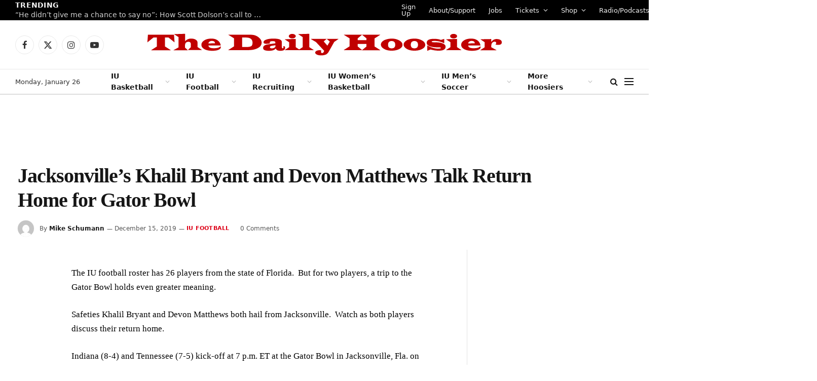

--- FILE ---
content_type: application/javascript; charset=UTF-8
request_url: https://www-thedailyhoosier-com.disqus.com/count-data.js?1=18030%20https%3A%2F%2Fwww.thedailyhoosier.com%2F%3Fp%3D18030
body_size: 282
content:
var DISQUSWIDGETS;

if (typeof DISQUSWIDGETS != 'undefined') {
    DISQUSWIDGETS.displayCount({"text":{"and":"and","comments":{"zero":"0 Comments","multiple":"{num} Comments","one":"1 Comment"}},"counts":[{"id":"18030 https:\/\/www.thedailyhoosier.com\/?p=18030","comments":0}]});
}

--- FILE ---
content_type: text/plain;charset=UTF-8
request_url: https://c.pub.network/v2/c
body_size: -114
content:
76929c41-d800-4f31-b584-1e4813f61c7c

--- FILE ---
content_type: text/plain;charset=UTF-8
request_url: https://c.pub.network/v2/c
body_size: -269
content:
a862998d-5e8e-4521-af20-12a0aec3e437